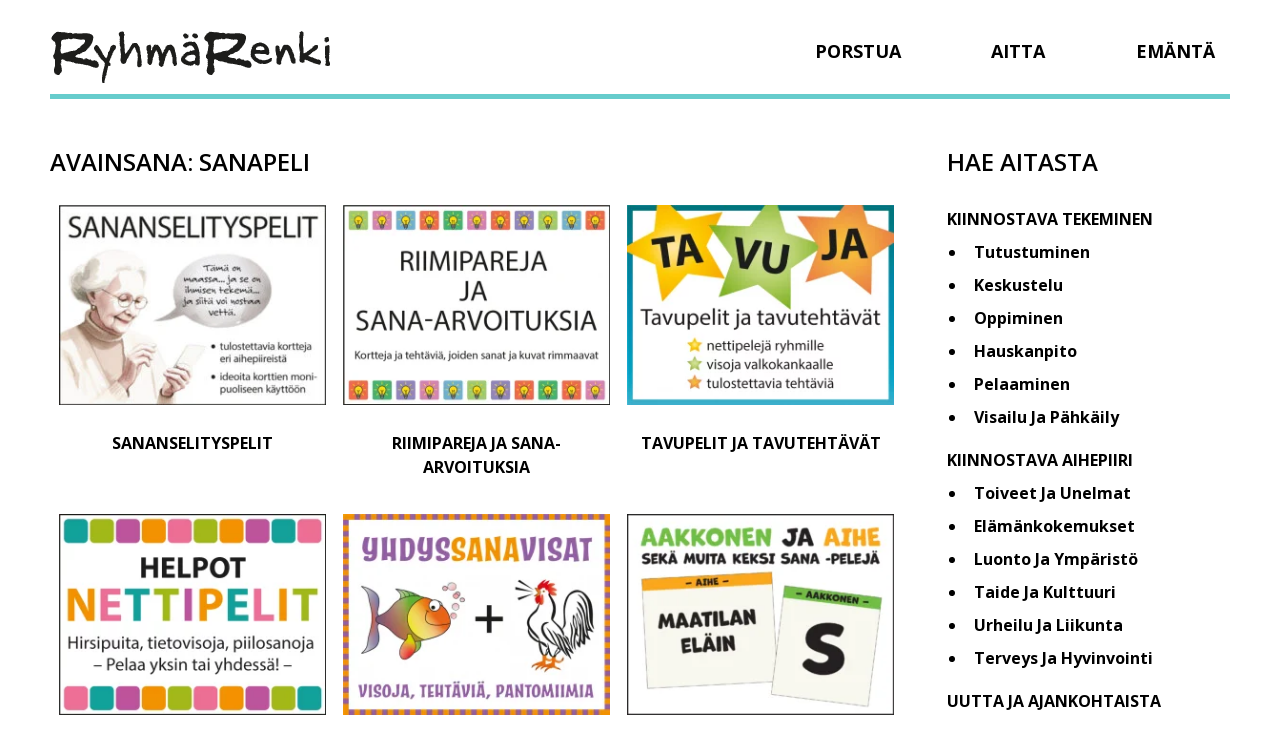

--- FILE ---
content_type: text/html; charset=UTF-8
request_url: https://ryhmarenki.fi/tag/sanapeli/
body_size: 7730
content:
<!DOCTYPE html>
<!--[if IE 7]>
<html class="ie ie7" lang="fi" prefix="og: http://ogp.me/ns# fb: http://ogp.me/ns/fb#">
<![endif]-->
<!--[if IE 8]>
<html class="ie ie8" lang="fi" prefix="og: http://ogp.me/ns# fb: http://ogp.me/ns/fb#">
<![endif]-->
<!--[if !(IE 7) | !(IE 8)  ]><!-->
<html class="no-js" lang="fi" prefix="og: http://ogp.me/ns# fb: http://ogp.me/ns/fb#">
<!--<![endif]-->
<head>

<meta charset="UTF-8" /><meta name="viewport" content="width=device-width, maximum-scale=1.0"><title>sanapeli Archives - RyhmäRenki</title><link rel="profile" href="http://gmpg.org/xfn/11" /><link rel="apple-touch-icon" sizes="180x180" href="https://ryhmarenki.fi/wp-content/themes/mixtum-ryhmarenki/images/icons/apple-touch-icon.png"><link rel="icon" type="image/png" sizes="32x32" href="https://ryhmarenki.fi/wp-content/themes/mixtum-ryhmarenki/images/icons/favicon-32x32.png"><link rel="icon" type="image/png" sizes="16x16" href="https://ryhmarenki.fi/wp-content/themes/mixtum-ryhmarenki/images/icons/favicon-16x16.png"><link rel="manifest" href="https://ryhmarenki.fi/wp-content/themes/mixtum-ryhmarenki/images/icons/manifest.json"><link rel="mask-icon" href="/safari-pinned-tab.svg" color="#5bbad5"><meta name="theme-color" content="#ffffff"><!--[if lt IE 9]><script src="https://ryhmarenki.fi/wp-content/themes/mixtum-ryhmarenki/modules/html5.js" type="text/javascript"></script><![endif]--><link href="https://fonts.googleapis.com/css?family=Open+Sans:400,400i,600,600i,700,700i&amp;subset=latin-ext" rel="stylesheet"><link href="https://ryhmarenki.fi/wp-content/themes/mixtum-ryhmarenki/modules/slicknav/slicknav.css" rel="stylesheet"><meta name='robots' content='index, follow, max-image-preview:large, max-snippet:-1, max-video-preview:-1' />
	<style>img:is([sizes="auto" i], [sizes^="auto," i]) { contain-intrinsic-size: 3000px 1500px }</style>
	
	<!-- This site is optimized with the Yoast SEO plugin v26.8 - https://yoast.com/product/yoast-seo-wordpress/ -->
	<link rel="canonical" href="https://ryhmarenki.fi/tag/sanapeli/" />
	<link rel="next" href="https://ryhmarenki.fi/tag/sanapeli/page/2/" />
	<script type="application/ld+json" class="yoast-schema-graph">{"@context":"https://schema.org","@graph":[{"@type":"CollectionPage","@id":"https://ryhmarenki.fi/tag/sanapeli/","url":"https://ryhmarenki.fi/tag/sanapeli/","name":"sanapeli Archives - RyhmäRenki","isPartOf":{"@id":"https://ryhmarenki.fi/#website"},"primaryImageOfPage":{"@id":"https://ryhmarenki.fi/tag/sanapeli/#primaryimage"},"image":{"@id":"https://ryhmarenki.fi/tag/sanapeli/#primaryimage"},"thumbnailUrl":"https://ryhmarenki.fi/wp-content/uploads/2024/07/Sananselityspelit.jpg","breadcrumb":{"@id":"https://ryhmarenki.fi/tag/sanapeli/#breadcrumb"},"inLanguage":"fi"},{"@type":"ImageObject","inLanguage":"fi","@id":"https://ryhmarenki.fi/tag/sanapeli/#primaryimage","url":"https://ryhmarenki.fi/wp-content/uploads/2024/07/Sananselityspelit.jpg","contentUrl":"https://ryhmarenki.fi/wp-content/uploads/2024/07/Sananselityspelit.jpg","width":845,"height":634,"caption":"Sananselityspelit. Tulostettavia kortteja eri aihepiireistä sekä ideoita korttien monipuoliseen käyttöön."},{"@type":"BreadcrumbList","@id":"https://ryhmarenki.fi/tag/sanapeli/#breadcrumb","itemListElement":[{"@type":"ListItem","position":1,"name":"Home","item":"https://ryhmarenki.fi/"},{"@type":"ListItem","position":2,"name":"sanapeli"}]},{"@type":"WebSite","@id":"https://ryhmarenki.fi/#website","url":"https://ryhmarenki.fi/","name":"RyhmäRenki","description":"","potentialAction":[{"@type":"SearchAction","target":{"@type":"EntryPoint","urlTemplate":"https://ryhmarenki.fi/?s={search_term_string}"},"query-input":{"@type":"PropertyValueSpecification","valueRequired":true,"valueName":"search_term_string"}}],"inLanguage":"fi"}]}</script>
	<!-- / Yoast SEO plugin. -->


<link rel='dns-prefetch' href='//static.addtoany.com' />
<link rel="alternate" type="application/rss+xml" title="RyhmäRenki &raquo; syöte" href="https://ryhmarenki.fi/feed/" />
<link rel="alternate" type="application/rss+xml" title="RyhmäRenki &raquo; kommenttien syöte" href="https://ryhmarenki.fi/comments/feed/" />
<link rel="alternate" type="application/rss+xml" title="RyhmäRenki &raquo; sanapeli avainsanan RSS-syöte" href="https://ryhmarenki.fi/tag/sanapeli/feed/" />
<script type="text/javascript">
/* <![CDATA[ */
window._wpemojiSettings = {"baseUrl":"https:\/\/s.w.org\/images\/core\/emoji\/16.0.1\/72x72\/","ext":".png","svgUrl":"https:\/\/s.w.org\/images\/core\/emoji\/16.0.1\/svg\/","svgExt":".svg","source":{"concatemoji":"https:\/\/ryhmarenki.fi\/wp-includes\/js\/wp-emoji-release.min.js?ver=6.8.3"}};
/*! This file is auto-generated */
!function(s,n){var o,i,e;function c(e){try{var t={supportTests:e,timestamp:(new Date).valueOf()};sessionStorage.setItem(o,JSON.stringify(t))}catch(e){}}function p(e,t,n){e.clearRect(0,0,e.canvas.width,e.canvas.height),e.fillText(t,0,0);var t=new Uint32Array(e.getImageData(0,0,e.canvas.width,e.canvas.height).data),a=(e.clearRect(0,0,e.canvas.width,e.canvas.height),e.fillText(n,0,0),new Uint32Array(e.getImageData(0,0,e.canvas.width,e.canvas.height).data));return t.every(function(e,t){return e===a[t]})}function u(e,t){e.clearRect(0,0,e.canvas.width,e.canvas.height),e.fillText(t,0,0);for(var n=e.getImageData(16,16,1,1),a=0;a<n.data.length;a++)if(0!==n.data[a])return!1;return!0}function f(e,t,n,a){switch(t){case"flag":return n(e,"\ud83c\udff3\ufe0f\u200d\u26a7\ufe0f","\ud83c\udff3\ufe0f\u200b\u26a7\ufe0f")?!1:!n(e,"\ud83c\udde8\ud83c\uddf6","\ud83c\udde8\u200b\ud83c\uddf6")&&!n(e,"\ud83c\udff4\udb40\udc67\udb40\udc62\udb40\udc65\udb40\udc6e\udb40\udc67\udb40\udc7f","\ud83c\udff4\u200b\udb40\udc67\u200b\udb40\udc62\u200b\udb40\udc65\u200b\udb40\udc6e\u200b\udb40\udc67\u200b\udb40\udc7f");case"emoji":return!a(e,"\ud83e\udedf")}return!1}function g(e,t,n,a){var r="undefined"!=typeof WorkerGlobalScope&&self instanceof WorkerGlobalScope?new OffscreenCanvas(300,150):s.createElement("canvas"),o=r.getContext("2d",{willReadFrequently:!0}),i=(o.textBaseline="top",o.font="600 32px Arial",{});return e.forEach(function(e){i[e]=t(o,e,n,a)}),i}function t(e){var t=s.createElement("script");t.src=e,t.defer=!0,s.head.appendChild(t)}"undefined"!=typeof Promise&&(o="wpEmojiSettingsSupports",i=["flag","emoji"],n.supports={everything:!0,everythingExceptFlag:!0},e=new Promise(function(e){s.addEventListener("DOMContentLoaded",e,{once:!0})}),new Promise(function(t){var n=function(){try{var e=JSON.parse(sessionStorage.getItem(o));if("object"==typeof e&&"number"==typeof e.timestamp&&(new Date).valueOf()<e.timestamp+604800&&"object"==typeof e.supportTests)return e.supportTests}catch(e){}return null}();if(!n){if("undefined"!=typeof Worker&&"undefined"!=typeof OffscreenCanvas&&"undefined"!=typeof URL&&URL.createObjectURL&&"undefined"!=typeof Blob)try{var e="postMessage("+g.toString()+"("+[JSON.stringify(i),f.toString(),p.toString(),u.toString()].join(",")+"));",a=new Blob([e],{type:"text/javascript"}),r=new Worker(URL.createObjectURL(a),{name:"wpTestEmojiSupports"});return void(r.onmessage=function(e){c(n=e.data),r.terminate(),t(n)})}catch(e){}c(n=g(i,f,p,u))}t(n)}).then(function(e){for(var t in e)n.supports[t]=e[t],n.supports.everything=n.supports.everything&&n.supports[t],"flag"!==t&&(n.supports.everythingExceptFlag=n.supports.everythingExceptFlag&&n.supports[t]);n.supports.everythingExceptFlag=n.supports.everythingExceptFlag&&!n.supports.flag,n.DOMReady=!1,n.readyCallback=function(){n.DOMReady=!0}}).then(function(){return e}).then(function(){var e;n.supports.everything||(n.readyCallback(),(e=n.source||{}).concatemoji?t(e.concatemoji):e.wpemoji&&e.twemoji&&(t(e.twemoji),t(e.wpemoji)))}))}((window,document),window._wpemojiSettings);
/* ]]> */
</script>

<style id='wp-emoji-styles-inline-css' type='text/css'>

	img.wp-smiley, img.emoji {
		display: inline !important;
		border: none !important;
		box-shadow: none !important;
		height: 1em !important;
		width: 1em !important;
		margin: 0 0.07em !important;
		vertical-align: -0.1em !important;
		background: none !important;
		padding: 0 !important;
	}
</style>
<link rel='stylesheet' id='wp-block-library-css' href='https://ryhmarenki.fi/wp-includes/css/dist/block-library/style.min.css?ver=6.8.3' type='text/css' media='all' />
<style id='classic-theme-styles-inline-css' type='text/css'>
/*! This file is auto-generated */
.wp-block-button__link{color:#fff;background-color:#32373c;border-radius:9999px;box-shadow:none;text-decoration:none;padding:calc(.667em + 2px) calc(1.333em + 2px);font-size:1.125em}.wp-block-file__button{background:#32373c;color:#fff;text-decoration:none}
</style>
<style id='global-styles-inline-css' type='text/css'>
:root{--wp--preset--aspect-ratio--square: 1;--wp--preset--aspect-ratio--4-3: 4/3;--wp--preset--aspect-ratio--3-4: 3/4;--wp--preset--aspect-ratio--3-2: 3/2;--wp--preset--aspect-ratio--2-3: 2/3;--wp--preset--aspect-ratio--16-9: 16/9;--wp--preset--aspect-ratio--9-16: 9/16;--wp--preset--color--black: #000000;--wp--preset--color--cyan-bluish-gray: #abb8c3;--wp--preset--color--white: #ffffff;--wp--preset--color--pale-pink: #f78da7;--wp--preset--color--vivid-red: #cf2e2e;--wp--preset--color--luminous-vivid-orange: #ff6900;--wp--preset--color--luminous-vivid-amber: #fcb900;--wp--preset--color--light-green-cyan: #7bdcb5;--wp--preset--color--vivid-green-cyan: #00d084;--wp--preset--color--pale-cyan-blue: #8ed1fc;--wp--preset--color--vivid-cyan-blue: #0693e3;--wp--preset--color--vivid-purple: #9b51e0;--wp--preset--gradient--vivid-cyan-blue-to-vivid-purple: linear-gradient(135deg,rgba(6,147,227,1) 0%,rgb(155,81,224) 100%);--wp--preset--gradient--light-green-cyan-to-vivid-green-cyan: linear-gradient(135deg,rgb(122,220,180) 0%,rgb(0,208,130) 100%);--wp--preset--gradient--luminous-vivid-amber-to-luminous-vivid-orange: linear-gradient(135deg,rgba(252,185,0,1) 0%,rgba(255,105,0,1) 100%);--wp--preset--gradient--luminous-vivid-orange-to-vivid-red: linear-gradient(135deg,rgba(255,105,0,1) 0%,rgb(207,46,46) 100%);--wp--preset--gradient--very-light-gray-to-cyan-bluish-gray: linear-gradient(135deg,rgb(238,238,238) 0%,rgb(169,184,195) 100%);--wp--preset--gradient--cool-to-warm-spectrum: linear-gradient(135deg,rgb(74,234,220) 0%,rgb(151,120,209) 20%,rgb(207,42,186) 40%,rgb(238,44,130) 60%,rgb(251,105,98) 80%,rgb(254,248,76) 100%);--wp--preset--gradient--blush-light-purple: linear-gradient(135deg,rgb(255,206,236) 0%,rgb(152,150,240) 100%);--wp--preset--gradient--blush-bordeaux: linear-gradient(135deg,rgb(254,205,165) 0%,rgb(254,45,45) 50%,rgb(107,0,62) 100%);--wp--preset--gradient--luminous-dusk: linear-gradient(135deg,rgb(255,203,112) 0%,rgb(199,81,192) 50%,rgb(65,88,208) 100%);--wp--preset--gradient--pale-ocean: linear-gradient(135deg,rgb(255,245,203) 0%,rgb(182,227,212) 50%,rgb(51,167,181) 100%);--wp--preset--gradient--electric-grass: linear-gradient(135deg,rgb(202,248,128) 0%,rgb(113,206,126) 100%);--wp--preset--gradient--midnight: linear-gradient(135deg,rgb(2,3,129) 0%,rgb(40,116,252) 100%);--wp--preset--font-size--small: 13px;--wp--preset--font-size--medium: 20px;--wp--preset--font-size--large: 36px;--wp--preset--font-size--x-large: 42px;--wp--preset--spacing--20: 0.44rem;--wp--preset--spacing--30: 0.67rem;--wp--preset--spacing--40: 1rem;--wp--preset--spacing--50: 1.5rem;--wp--preset--spacing--60: 2.25rem;--wp--preset--spacing--70: 3.38rem;--wp--preset--spacing--80: 5.06rem;--wp--preset--shadow--natural: 6px 6px 9px rgba(0, 0, 0, 0.2);--wp--preset--shadow--deep: 12px 12px 50px rgba(0, 0, 0, 0.4);--wp--preset--shadow--sharp: 6px 6px 0px rgba(0, 0, 0, 0.2);--wp--preset--shadow--outlined: 6px 6px 0px -3px rgba(255, 255, 255, 1), 6px 6px rgba(0, 0, 0, 1);--wp--preset--shadow--crisp: 6px 6px 0px rgba(0, 0, 0, 1);}:where(.is-layout-flex){gap: 0.5em;}:where(.is-layout-grid){gap: 0.5em;}body .is-layout-flex{display: flex;}.is-layout-flex{flex-wrap: wrap;align-items: center;}.is-layout-flex > :is(*, div){margin: 0;}body .is-layout-grid{display: grid;}.is-layout-grid > :is(*, div){margin: 0;}:where(.wp-block-columns.is-layout-flex){gap: 2em;}:where(.wp-block-columns.is-layout-grid){gap: 2em;}:where(.wp-block-post-template.is-layout-flex){gap: 1.25em;}:where(.wp-block-post-template.is-layout-grid){gap: 1.25em;}.has-black-color{color: var(--wp--preset--color--black) !important;}.has-cyan-bluish-gray-color{color: var(--wp--preset--color--cyan-bluish-gray) !important;}.has-white-color{color: var(--wp--preset--color--white) !important;}.has-pale-pink-color{color: var(--wp--preset--color--pale-pink) !important;}.has-vivid-red-color{color: var(--wp--preset--color--vivid-red) !important;}.has-luminous-vivid-orange-color{color: var(--wp--preset--color--luminous-vivid-orange) !important;}.has-luminous-vivid-amber-color{color: var(--wp--preset--color--luminous-vivid-amber) !important;}.has-light-green-cyan-color{color: var(--wp--preset--color--light-green-cyan) !important;}.has-vivid-green-cyan-color{color: var(--wp--preset--color--vivid-green-cyan) !important;}.has-pale-cyan-blue-color{color: var(--wp--preset--color--pale-cyan-blue) !important;}.has-vivid-cyan-blue-color{color: var(--wp--preset--color--vivid-cyan-blue) !important;}.has-vivid-purple-color{color: var(--wp--preset--color--vivid-purple) !important;}.has-black-background-color{background-color: var(--wp--preset--color--black) !important;}.has-cyan-bluish-gray-background-color{background-color: var(--wp--preset--color--cyan-bluish-gray) !important;}.has-white-background-color{background-color: var(--wp--preset--color--white) !important;}.has-pale-pink-background-color{background-color: var(--wp--preset--color--pale-pink) !important;}.has-vivid-red-background-color{background-color: var(--wp--preset--color--vivid-red) !important;}.has-luminous-vivid-orange-background-color{background-color: var(--wp--preset--color--luminous-vivid-orange) !important;}.has-luminous-vivid-amber-background-color{background-color: var(--wp--preset--color--luminous-vivid-amber) !important;}.has-light-green-cyan-background-color{background-color: var(--wp--preset--color--light-green-cyan) !important;}.has-vivid-green-cyan-background-color{background-color: var(--wp--preset--color--vivid-green-cyan) !important;}.has-pale-cyan-blue-background-color{background-color: var(--wp--preset--color--pale-cyan-blue) !important;}.has-vivid-cyan-blue-background-color{background-color: var(--wp--preset--color--vivid-cyan-blue) !important;}.has-vivid-purple-background-color{background-color: var(--wp--preset--color--vivid-purple) !important;}.has-black-border-color{border-color: var(--wp--preset--color--black) !important;}.has-cyan-bluish-gray-border-color{border-color: var(--wp--preset--color--cyan-bluish-gray) !important;}.has-white-border-color{border-color: var(--wp--preset--color--white) !important;}.has-pale-pink-border-color{border-color: var(--wp--preset--color--pale-pink) !important;}.has-vivid-red-border-color{border-color: var(--wp--preset--color--vivid-red) !important;}.has-luminous-vivid-orange-border-color{border-color: var(--wp--preset--color--luminous-vivid-orange) !important;}.has-luminous-vivid-amber-border-color{border-color: var(--wp--preset--color--luminous-vivid-amber) !important;}.has-light-green-cyan-border-color{border-color: var(--wp--preset--color--light-green-cyan) !important;}.has-vivid-green-cyan-border-color{border-color: var(--wp--preset--color--vivid-green-cyan) !important;}.has-pale-cyan-blue-border-color{border-color: var(--wp--preset--color--pale-cyan-blue) !important;}.has-vivid-cyan-blue-border-color{border-color: var(--wp--preset--color--vivid-cyan-blue) !important;}.has-vivid-purple-border-color{border-color: var(--wp--preset--color--vivid-purple) !important;}.has-vivid-cyan-blue-to-vivid-purple-gradient-background{background: var(--wp--preset--gradient--vivid-cyan-blue-to-vivid-purple) !important;}.has-light-green-cyan-to-vivid-green-cyan-gradient-background{background: var(--wp--preset--gradient--light-green-cyan-to-vivid-green-cyan) !important;}.has-luminous-vivid-amber-to-luminous-vivid-orange-gradient-background{background: var(--wp--preset--gradient--luminous-vivid-amber-to-luminous-vivid-orange) !important;}.has-luminous-vivid-orange-to-vivid-red-gradient-background{background: var(--wp--preset--gradient--luminous-vivid-orange-to-vivid-red) !important;}.has-very-light-gray-to-cyan-bluish-gray-gradient-background{background: var(--wp--preset--gradient--very-light-gray-to-cyan-bluish-gray) !important;}.has-cool-to-warm-spectrum-gradient-background{background: var(--wp--preset--gradient--cool-to-warm-spectrum) !important;}.has-blush-light-purple-gradient-background{background: var(--wp--preset--gradient--blush-light-purple) !important;}.has-blush-bordeaux-gradient-background{background: var(--wp--preset--gradient--blush-bordeaux) !important;}.has-luminous-dusk-gradient-background{background: var(--wp--preset--gradient--luminous-dusk) !important;}.has-pale-ocean-gradient-background{background: var(--wp--preset--gradient--pale-ocean) !important;}.has-electric-grass-gradient-background{background: var(--wp--preset--gradient--electric-grass) !important;}.has-midnight-gradient-background{background: var(--wp--preset--gradient--midnight) !important;}.has-small-font-size{font-size: var(--wp--preset--font-size--small) !important;}.has-medium-font-size{font-size: var(--wp--preset--font-size--medium) !important;}.has-large-font-size{font-size: var(--wp--preset--font-size--large) !important;}.has-x-large-font-size{font-size: var(--wp--preset--font-size--x-large) !important;}
:where(.wp-block-post-template.is-layout-flex){gap: 1.25em;}:where(.wp-block-post-template.is-layout-grid){gap: 1.25em;}
:where(.wp-block-columns.is-layout-flex){gap: 2em;}:where(.wp-block-columns.is-layout-grid){gap: 2em;}
:root :where(.wp-block-pullquote){font-size: 1.5em;line-height: 1.6;}
</style>
<link rel='stylesheet' id='mixtum-style-css' href='https://ryhmarenki.fi/wp-content/themes/mixtum-ryhmarenki/style.css?ver=6.8.3' type='text/css' media='all' />
<link rel='stylesheet' id='wp-pagenavi-css' href='https://ryhmarenki.fi/wp-content/plugins/wp-pagenavi/pagenavi-css.css?ver=2.70' type='text/css' media='all' />
<link rel='stylesheet' id='addtoany-css' href='https://ryhmarenki.fi/wp-content/plugins/add-to-any/addtoany.min.css?ver=1.16' type='text/css' media='all' />
<link rel="https://api.w.org/" href="https://ryhmarenki.fi/wp-json/" /><link rel="alternate" title="JSON" type="application/json" href="https://ryhmarenki.fi/wp-json/wp/v2/tags/25" /><link rel="EditURI" type="application/rsd+xml" title="RSD" href="https://ryhmarenki.fi/xmlrpc.php?rsd" />

    <!-- START - Open Graph and Twitter Card Tags 3.3.8 -->
     <!-- Facebook Open Graph -->
      <meta property="og:locale" content="fi_FI"/>
      <meta property="og:site_name" content="RyhmäRenki"/>
      <meta property="og:title" content="sanapeli Archives - RyhmäRenki"/>
      <meta property="og:url" content="https://ryhmarenki.fi/tag/sanapeli/"/>
      <meta property="og:type" content="article"/>
      <meta property="og:description" content="sanapeli Archives - RyhmäRenki"/>
      <meta property="og:image" content="https://ryhmarenki.fi/wp-content/uploads/2017/11/RyhmaRenki_Default_Kuva_845x634px.png"/>
      <meta property="og:image:url" content="https://ryhmarenki.fi/wp-content/uploads/2017/11/RyhmaRenki_Default_Kuva_845x634px.png"/>
      <meta property="og:image:secure_url" content="https://ryhmarenki.fi/wp-content/uploads/2017/11/RyhmaRenki_Default_Kuva_845x634px.png"/>
    <meta property="og:image:width" content="845"/>
                            <meta property="og:image:height" content="634"/>
                          <meta property="article:publisher" content="https://www.facebook.com/RyhmaRenki/"/>
     <!-- Google+ / Schema.org -->
      <meta itemprop="name" content="sanapeli Archives - RyhmäRenki"/>
      <meta itemprop="headline" content="sanapeli Archives - RyhmäRenki"/>
      <meta itemprop="description" content="sanapeli Archives - RyhmäRenki"/>
      <meta itemprop="image" content="https://ryhmarenki.fi/wp-content/uploads/2017/11/RyhmaRenki_Default_Kuva_845x634px.png"/>
      <!--<meta itemprop="publisher" content="RyhmäRenki"/>--> <!-- To solve: The attribute publisher.itemtype has an invalid value. -->
     <!-- Twitter Cards -->
      <meta name="twitter:title" content="sanapeli Archives - RyhmäRenki"/>
      <meta name="twitter:url" content="https://ryhmarenki.fi/tag/sanapeli/"/>
      <meta name="twitter:description" content="sanapeli Archives - RyhmäRenki"/>
      <meta name="twitter:image" content="https://ryhmarenki.fi/wp-content/uploads/2017/11/RyhmaRenki_Default_Kuva_845x634px.png"/>
      <meta name="twitter:card" content="summary_large_image"/>
     <!-- SEO -->
     <!-- Misc. tags -->
     <!-- is_tag | yoast_seo -->
    <!-- END - Open Graph and Twitter Card Tags 3.3.8 -->
        
    </head><body class="archive tag tag-sanapeli tag-25 wp-theme-mixtum-ryhmarenki">
<div id="wrapper"><div id="container"><header id="mainheader"><div id="logo"><a href="https://ryhmarenki.fi"><img src="https://ryhmarenki.fi/wp-content/themes/mixtum-ryhmarenki/images/logos/ryhmarenki-logo.png" alt="Ryhmärenki logo"></a></div><div id="mainnav" role="navigation"><nav class="right"><ul id="menu" class=""><li id="menu-item-69" class="menu-item menu-item-type-post_type menu-item-object-page menu-item-home menu-item-69"><a href="https://ryhmarenki.fi/">Porstua</a></li>
<li id="menu-item-68" class="menu-item menu-item-type-post_type menu-item-object-page menu-item-68"><a href="https://ryhmarenki.fi/aitta/">Aitta</a></li>
<li id="menu-item-67" class="menu-item menu-item-type-post_type menu-item-object-page menu-item-67"><a href="https://ryhmarenki.fi/emanta/">Emäntä</a></li>
</ul></nav><div id="mobilenav"></div></div></header><div id="content"><main><h1>Avainsana: <span>sanapeli</span></h1><div class="boxes"><div class="box"><div class="featured-image"><a href="https://ryhmarenki.fi/sananselityspelit/" target=""><img src="https://ryhmarenki.fi/wp-content/uploads/2024/07/Sananselityspelit-280x210.jpg.webp" alt=""></a></div><div class="box-title"><h4><a href="https://ryhmarenki.fi/sananselityspelit/">Sananselityspelit</a></h4></div></div><div class="box"><div class="featured-image"><a href="https://ryhmarenki.fi/riimipareja-ja-sana-arvoituksia/" target=""><img src="https://ryhmarenki.fi/wp-content/uploads/2022/01/Riimipareja-ja-sana-arvoituksia-280x210.png.webp" alt=""></a></div><div class="box-title"><h4><a href="https://ryhmarenki.fi/riimipareja-ja-sana-arvoituksia/">Riimipareja ja sana-arvoituksia</a></h4></div></div><div class="box"><div class="featured-image"><a href="https://ryhmarenki.fi/tavupelit-ja-tavutehtavat/" target=""><img src="https://ryhmarenki.fi/wp-content/uploads/2020/12/Tavupelit-ja-tavutehtavat-280x210.png.webp" alt=""></a></div><div class="box-title"><h4><a href="https://ryhmarenki.fi/tavupelit-ja-tavutehtavat/">Tavupelit ja tavutehtävät</a></h4></div></div><div class="box"><div class="featured-image"><a href="https://ryhmarenki.fi/helpot-nettipelit/" target=""><img src="https://ryhmarenki.fi/wp-content/uploads/2020/05/Helpot-nettipelit-280x210.png.webp" alt=""></a></div><div class="box-title"><h4><a href="https://ryhmarenki.fi/helpot-nettipelit/">Helpot nettipelit</a></h4></div></div><div class="box"><div class="featured-image"><a href="https://ryhmarenki.fi/yhdyssanavisat/" target=""><img src="https://ryhmarenki.fi/wp-content/uploads/2018/03/Yhdyssanavisat-2022-280x210.png.webp" alt=""></a></div><div class="box-title"><h4><a href="https://ryhmarenki.fi/yhdyssanavisat/">Yhdyssanavisat</a></h4></div></div><div class="box"><div class="featured-image"><a href="https://ryhmarenki.fi/aakkonen-ja-aihe-peli/" target=""><img src="https://ryhmarenki.fi/wp-content/uploads/2018/02/Aakkonen-ja-aihe-280x210.png.webp" alt=""></a></div><div class="box-title"><h4><a href="https://ryhmarenki.fi/aakkonen-ja-aihe-peli/">Aakkonen ja aihe -peli</a></h4></div></div></div></main><aside><section class="list"><h1>Hae aitasta</h1>	<li class="cat-item cat-item-2"><a href="https://ryhmarenki.fi/category/kiinnostava-tekeminen/">Kiinnostava tekeminen</a>
<ul class='children'>
	<li class="cat-item cat-item-9"><a href="https://ryhmarenki.fi/category/kiinnostava-tekeminen/tutustuminen/">Tutustuminen</a>
</li>
	<li class="cat-item cat-item-5"><a href="https://ryhmarenki.fi/category/kiinnostava-tekeminen/keskustelu/">Keskustelu</a>
</li>
	<li class="cat-item cat-item-10"><a href="https://ryhmarenki.fi/category/kiinnostava-tekeminen/oppiminen/">Oppiminen</a>
</li>
	<li class="cat-item cat-item-6"><a href="https://ryhmarenki.fi/category/kiinnostava-tekeminen/hauskanpito/">Hauskanpito</a>
</li>
	<li class="cat-item cat-item-7"><a href="https://ryhmarenki.fi/category/kiinnostava-tekeminen/pelaaminen/">Pelaaminen</a>
</li>
	<li class="cat-item cat-item-8"><a href="https://ryhmarenki.fi/category/kiinnostava-tekeminen/visailu-ja-pahkaily/">Visailu ja pähkäily</a>
</li>
</ul>
</li>
	<li class="cat-item cat-item-3"><a href="https://ryhmarenki.fi/category/kiinnostava-aihepiiri/">Kiinnostava aihepiiri</a>
<ul class='children'>
	<li class="cat-item cat-item-12"><a href="https://ryhmarenki.fi/category/kiinnostava-aihepiiri/toiveet-ja-unelmat/">Toiveet ja unelmat</a>
</li>
	<li class="cat-item cat-item-11"><a href="https://ryhmarenki.fi/category/kiinnostava-aihepiiri/elamankokemukset/">Elämänkokemukset</a>
</li>
	<li class="cat-item cat-item-28"><a href="https://ryhmarenki.fi/category/kiinnostava-aihepiiri/luonto-ja-ymparisto/">Luonto ja ympäristö</a>
</li>
	<li class="cat-item cat-item-29"><a href="https://ryhmarenki.fi/category/kiinnostava-aihepiiri/taide-ja-kulttuuri/">Taide ja kulttuuri</a>
</li>
	<li class="cat-item cat-item-32"><a href="https://ryhmarenki.fi/category/kiinnostava-aihepiiri/urheilu-ja-liikunta/">Urheilu ja liikunta</a>
</li>
	<li class="cat-item cat-item-47"><a href="https://ryhmarenki.fi/category/kiinnostava-aihepiiri/terveys-ja-hyvinvointi/">Terveys ja hyvinvointi</a>
</li>
</ul>
</li>
	<li class="cat-item cat-item-4"><a href="https://ryhmarenki.fi/category/uutta-ja-ajankohtaista/">Uutta ja ajankohtaista</a>
<ul class='children'>
	<li class="cat-item cat-item-73"><a href="https://ryhmarenki.fi/category/uutta-ja-ajankohtaista/kevat/">kevät</a>
</li>
	<li class="cat-item cat-item-34"><a href="https://ryhmarenki.fi/category/uutta-ja-ajankohtaista/kesa/">kesä</a>
</li>
	<li class="cat-item cat-item-72"><a href="https://ryhmarenki.fi/category/uutta-ja-ajankohtaista/syksy/">syksy</a>
</li>
	<li class="cat-item cat-item-33"><a href="https://ryhmarenki.fi/category/uutta-ja-ajankohtaista/talvi/">Talvi</a>
</li>
	<li class="cat-item cat-item-20"><a href="https://ryhmarenki.fi/category/uutta-ja-ajankohtaista/uusimmat/">Uusimmat</a>
</li>
	<li class="cat-item cat-item-67"><a href="https://ryhmarenki.fi/category/uutta-ja-ajankohtaista/ajankohtainen/">Ajankohtainen</a>
</li>
</ul>
</li>
</section></aside></div><footer id="mainfooter"><div id="footer-left"><div class="column left icons"><h3>Seuraa</h3><a class="icon-facebook" href="https://www.facebook.com/RyhmaRenki/" target="_blank"></a><a class="icon-pinterest" href="https://fi.pinterest.com/RyhmaRenki/" target="_blank"></a><a class="icon-youtube" href="https://www.youtube.com/channel/UCM1jKoU8ujvjnV3v0IIGVdQ?view_as=subscriber" target="_blank"></a></div><div class="column right"><ul id="footer-menu" class=""><li class="menu-item menu-item-type-post_type menu-item-object-page menu-item-home menu-item-69"><a href="https://ryhmarenki.fi/">Porstua</a></li>
<li class="menu-item menu-item-type-post_type menu-item-object-page menu-item-68"><a href="https://ryhmarenki.fi/aitta/">Aitta</a></li>
<li class="menu-item menu-item-type-post_type menu-item-object-page menu-item-67"><a href="https://ryhmarenki.fi/emanta/">Emäntä</a></li>
</ul></div></div><div id="footer-right" class="right"><a href="https://ryhmarenki.fi"><img src="https://ryhmarenki.fi/wp-content/themes/mixtum-ryhmarenki/images/logos/ryhmarenki-footer-logo.png" alt="RyhmäRenki logo"></a></div><div id="madeby"><p><a href="https://ryhmarenki.fi/ryhmatoiminnan-verkostoviesti/">Tilaa verkostoviesti</a> | <a href="https://ryhmarenki.fi/tietosuojaseloste/">Tietosuojaseloste</a> | <a href="https://mixtum.com/verkkosivut/wordpress/" title="WordPress-verkkosivustot ja kotisivut - Mixtum" target="_blank" rel="noopener">Verkkosivujen toteutus: Mixtum</p></div></footer></div></div><script src="https://ryhmarenki.fi/wp-content/themes/mixtum-ryhmarenki/modules/jquery/jquery-3.1.0.min.js" type="text/javascript"></script><script src="https://ryhmarenki.fi/wp-content/themes/mixtum-ryhmarenki/modules/slicknav/jquery.slicknav.min.js" type="text/javascript"></script><script src="https://ryhmarenki.fi/wp-content/themes/mixtum-ryhmarenki/modules/mixtum-main.js" type="text/javascript"></script><script type="text/javascript" id="addtoany-core-js-before">
/* <![CDATA[ */
window.a2a_config=window.a2a_config||{};a2a_config.callbacks=[];a2a_config.overlays=[];a2a_config.templates={};a2a_localize = {
	Share: "Share",
	Save: "Save",
	Subscribe: "Subscribe",
	Email: "Email",
	Bookmark: "Bookmark",
	ShowAll: "Show all",
	ShowLess: "Show less",
	FindServices: "Find service(s)",
	FindAnyServiceToAddTo: "Instantly find any service to add to",
	PoweredBy: "Powered by",
	ShareViaEmail: "Share via email",
	SubscribeViaEmail: "Subscribe via email",
	BookmarkInYourBrowser: "Bookmark in your browser",
	BookmarkInstructions: "Press Ctrl+D or \u2318+D to bookmark this page",
	AddToYourFavorites: "Add to your favorites",
	SendFromWebOrProgram: "Send from any email address or email program",
	EmailProgram: "Email program",
	More: "More&#8230;",
	ThanksForSharing: "Thanks for sharing!",
	ThanksForFollowing: "Thanks for following!"
};
/* ]]> */
</script>
<script type="text/javascript" defer src="https://static.addtoany.com/menu/page.js" id="addtoany-core-js"></script>
<script type="text/javascript" src="https://ryhmarenki.fi/wp-includes/js/jquery/jquery.min.js?ver=3.7.1" id="jquery-core-js"></script>
<script type="text/javascript" src="https://ryhmarenki.fi/wp-includes/js/jquery/jquery-migrate.min.js?ver=3.4.1" id="jquery-migrate-js"></script>
<script type="text/javascript" defer src="https://ryhmarenki.fi/wp-content/plugins/add-to-any/addtoany.min.js?ver=1.1" id="addtoany-jquery-js"></script>
<script type="speculationrules">
{"prefetch":[{"source":"document","where":{"and":[{"href_matches":"\/*"},{"not":{"href_matches":["\/wp-*.php","\/wp-admin\/*","\/wp-content\/uploads\/*","\/wp-content\/*","\/wp-content\/plugins\/*","\/wp-content\/themes\/mixtum-ryhmarenki\/*","\/*\\?(.+)"]}},{"not":{"selector_matches":"a[rel~=\"nofollow\"]"}},{"not":{"selector_matches":".no-prefetch, .no-prefetch a"}}]},"eagerness":"conservative"}]}
</script>
<!-- Matomo --><script type="text/javascript">
/* <![CDATA[ */
(function () {
function initTracking() {
var _paq = window._paq = window._paq || [];
if (!window._paq.find || !window._paq.find(function (m) { return m[0] === "disableCookies"; })) {
	window._paq.push(["disableCookies"]);
}
_paq.push(['trackAllContentImpressions']);_paq.push(['trackPageView']);_paq.push(['enableLinkTracking']);_paq.push(['alwaysUseSendBeacon']);_paq.push(['setTrackerUrl', "\/\/ryhmarenki.fi\/wp-content\/plugins\/matomo\/app\/matomo.php"]);_paq.push(['setSiteId', '1']);var d=document, g=d.createElement('script'), s=d.getElementsByTagName('script')[0];
g.type='text/javascript'; g.async=true; g.src="\/\/ryhmarenki.fi\/wp-content\/uploads\/matomo\/matomo.js"; s.parentNode.insertBefore(g,s);
}
if (document.prerendering) {
	document.addEventListener('prerenderingchange', initTracking, {once: true});
} else {
	initTracking();
}
})();
/* ]]> */
</script>
<!-- End Matomo Code --></body></html>

<!-- Page cached by LiteSpeed Cache 7.7 on 2026-01-23 02:13:46 -->

--- FILE ---
content_type: text/css
request_url: https://ryhmarenki.fi/wp-content/themes/mixtum-ryhmarenki/style.css?ver=6.8.3
body_size: -68
content:
/*
Theme Name: Mixtum
Description: Mixtum Custom Theme
Author: Mixtum
Author URI: https://ryhmarenki.fi
Version: 1.0
*/

@import "sass/style.min.css";

--- FILE ---
content_type: text/css
request_url: https://ryhmarenki.fi/wp-content/themes/mixtum-ryhmarenki/sass/style.min.css
body_size: 3365
content:
html,body,div,span,applet,object,iframe,h1,h2,h3,h4,h5,h6,p,blockquote,pre,a,abbr,acronym,address,big,cite,code,del,dfn,em,img,ins,kbd,q,s,samp,small,strike,strong,sub,sup,tt,var,b,u,i,center,dl,dt,dd,ol,ul,li,fieldset,form,label,legend,table,caption,tbody,tfoot,thead,tr,th,td,article,aside,canvas,details,embed,figure,figcaption,footer,header,hgroup,menu,nav,output,ruby,section,summary,time,mark,audio,video{margin:0;padding:0;border:0;font-size:100%;vertical-align:baseline}article,aside,details,figcaption,figure,footer,header,hgroup,menu,nav,section,main{display:block}audio,canvas,video{display:inline-block}audio:not([controls]){display:none}body{line-height:1}img{max-width:100%;height:auto;-ms-interpolation-mode:bicubic;border:0px}ol,ul{list-style:none}blockquote,q{quotes:none}blockquote:before,blockquote:after,q:before,q:after{content:'';content:none}table{border-collapse:collapse;border-spacing:0}caption,th,td{font-weight:normal;text-align:left}a:focus{outline:thin dotted}del{color:#333}ins{background:#fff9c0;text-decoration:none}sub,sup{font-size:75%;line-height:0;position:relative;vertical-align:baseline}sup{top:-0.5em}sub{bottom:-0.25em}small{font-size:smaller}svg{width:100%;height:100%;position:absolute;top:0;left:0}*,*:before,*:after{-webkit-box-sizing:border-box;box-sizing:border-box}.alignleft{float:left;margin-right:5%;margin-bottom:20px}.alignright{float:right;margin-left:5%;margin-bottom:20px}.aligncenter{display:block;margin-left:auto;margin-right:auto}.wp-caption{max-width:100%;padding:4px}.wp-caption .wp-caption-text,.gallery-caption,.entry-caption{font-family:'Open Sans', sans-serif;font-size:12px;line-height:1.5;color:#808b82;margin-top:15px;margin-bottom:35px;font-weight:700}html *{-webkit-font-smoothing:antialiased;-moz-osx-font-smoothing:grayscale}html{font-size:100%;-webkit-text-size-adjust:100%;-ms-text-size-adjust:100%}body{text-rendering:optimizeLegibility;margin-top:0px;margin-bottom:30px;background-image:url(../images/ui/bg.png);margin-top:50px}#wrapper{width:100%;max-width:1280px;margin-left:auto;margin-right:auto}#container{padding:20px 50px 30px 50px;width:100%;float:left;background-color:#fff;margin-bottom:50px}#mainheader{width:100%;float:left;background-color:#fff;border-bottom:5px solid #6cc;padding-bottom:5px;padding-top:10px}#logo{float:left}#logo a{display:block;height:100%}#mainnav{width:60%;float:right}#content{width:100%;background-color:#fff;float:left;padding-top:45px;padding-bottom:45px}aside,main{padding:0px}main,#footer-left{float:left;width:73%}aside,#footer-right{float:right;width:24%}aside section{float:left;width:100%;margin-bottom:20px}article{float:left;width:100%;padding-bottom:20px}#mainfooter{clear:both;width:100%;float:left;padding-top:20px;border-top:5px solid #6cc}.slicknav_menu{display:none}#mainnav nav{width:100%}#mainnav nav.center{text-align:center}#mainnav nav.left{text-align:left}#mainnav nav.right{text-align:right}#mainnav nav ul{display:inline-block;width:100%;text-align:right}#mainnav nav li{margin-right:8%;margin-bottom:5px;position:relative;display:inline-block;cursor:pointer}#mainnav nav li.current-menu-ancestor a,#mainnav nav li.current-menu-item a{background-color:#b2e5e5}#mainnav nav li a{display:block;font-size:18px;font-weight:bold;color:#000;width:100%;padding:7px 15px 7px 15px;text-transform:uppercase;text-decoration:none;border-radius:10px}#mainnav nav li a:hover,#mainnav nav li a:active{text-decoration:none;color:#1c7e82}#mainnav nav li:last-child{margin-right:0px}#footer-menu{display:inline-block;width:100%;text-align:right}#footer-menu li{margin-right:8%;margin-bottom:5px;position:relative;display:inline-block;cursor:pointer}#footer-menu li.current-menu-ancestor a,#footer-menu li.current-menu-item a{background-color:#b2e5e5}#footer-menu li a{display:block;font-size:18px;font-weight:bold;color:#000;width:100%;padding:7px 15px 7px 15px;text-transform:uppercase;text-decoration:none;border-radius:10px}#footer-menu li a:hover,#footer-menu li a:active{text-decoration:none;color:#1c7e82}#footer-menu li:last-child{margin-right:0px}.icons{clear:both}.icons h3{float:left;margin:0px;padding:0px;margin-top:10px;margin-right:30px}.icons a{cursor:pointer;margin-right:30px;margin-bottom:10px}#mainfooter .icons a{width:40px;height:40px;float:left}#mainfooter .icon-facebook{background-image:url(../images/icons/icon-facebook.png)}#mainfooter .icon-facebook:hover{background-image:url(../images/icons/icon-facebook2.png)}#mainfooter .icon-pinterest{background-image:url(../images/icons/icon-pinterest.png)}#mainfooter .icon-pinterest:hover{background-image:url(../images/icons/icon-pinterest2.png)}#mainfooter .icon-youtube{background-image:url(../images/icons/icon-youtube.png)}#mainfooter .icon-youtube:hover{background-image:url(../images/icons/icon-youtube2.png)}body{font-family:'Open Sans', sans-serif;font-size:16px;line-height:24px;font-weight:400;color:#000}p,li{font-size:16px;line-height:28px;margin-bottom:15px}a{outline:none;color:#399;text-decoration:underline}a:hover{color:#369}a:focus{outline:none}h1,h2,h3,h4,h4,h6{color:#000;padding-top:15px;line-height:1.3em;letter-spacing:0px;clear:both;font-weight:400}h1 a,h2 a,h3 a,h4 a,h4 a,h6 a{color:#000}h1{font-size:24px;line-height:36px;font-weight:600;text-transform:uppercase;padding-top:0px;padding-bottom:25px;margin:0px}h2{font-size:20px;line-height:30px;font-weight:600;margin-bottom:15px}aside h2{padding:0px}h3{font-size:16px;line-height:24px;font-weight:600;text-transform:uppercase;margin-top:5px;margin-bottom:10px}aside h3{margin-top:0px;padding-top:0px}h4{font-size:16px;line-height:24px;text-transform:uppercase;margin-bottom:15px}h5{font-size:16px;line-height:24px;font-weight:600;margin-bottom:15px}strong{font-weight:700}blockquote{width:100%;padding:0px;float:left;margin-bottom:35px;padding:15px;margin-left:10%;margin-top:10px;clear:both;margin-right:40%}blockquote p{font-weight:700;color:#0a0a0a;font-size:17px;line-height:1.3em;margin:0px}#content ul,#content ol{margin:0px;margin-bottom:20px}#content ul li,#content ol li{padding-left:15px;margin-bottom:5px;font-size:16px;line-height:28px;margin-left:20px;padding-left:7px}#content ul li{list-style-type:disc}#content ol li{list-style-type:decimal}.boxes{display:inline-block;display:-webkit-box;display:-ms-flexbox;display:flex;-webkit-box-orient:horizontal;-webkit-box-direction:normal;-ms-flex-direction:row;flex-direction:row;-ms-flex-wrap:wrap;flex-wrap:wrap;width:100%}.boxes .box{float:left;width:31%;margin-left:1%;margin-right:1%;margin-bottom:20px;text-align:center}.box-title{float:left;width:100%;margin-top:5px}.box .box-title a{text-decoration:none;font-weight:700}hr{width:100%;background-color:#66cccc;border:0;height:1px;margin-top:15px;margin-bottom:35px;clear:both;float:left}.warning{color:#CB0003}table{float:left;margin-top:10px;margin-bottom:10px}table td{border:1px solid #6cc;padding:7px}.column{display:inline-block;width:47%;vertical-align:top;margin-right:4%}.column:last-child{margin-right:0px}.column .featured-image img{width:100%}.tags{width:100%;float:left;margin-bottom:50px}#content .tag{float:left;padding:0px 10px 0px 10px;border:1px solid #56c9c1;border-radius:15px;margin-right:10px;margin-bottom:10px;color:#000;text-decoration:none;font-size:16px;line-height:36px}.tag:hover{color:#000;text-decoration:none;background-color:#b2e5e5}.left{text-align:left}.right{text-align:right}.button{float:left;padding:7px 15px 7px 15px;text-transform:uppercase;text-decoration:none;border-radius:20px;background-color:#b2e5e5;margin-bottom:40px;color:#000;font-weight:700;border:2px solid #6cc}#content .list{float:left}.list li{float:left;width:100%;list-style:none;font-size:16px;line-height:28px;font-weight:700;margin-bottom:10px}.list li a{color:#000;text-decoration:none;margin-bottom:5px;float:left;text-transform:uppercase}.list li a:hover{text-decoration:underline}.list ul.children a{float:none;text-transform:capitalize;margin-bottom:0px}.featured-image{float:left;width:100%;clear:both;background-size:cover;background-repeat:no-repeat;background-position:50% 50%}aside .featured-image{margin-bottom:30px}.featured-image img{max-width:100%;width:auto}aside .section{width:100%;margin-bottom:20px;padding:20px;float:left}.wp-pagenavi{float:left;width:100%;margin-bottom:20px;margin-top:10px;text-align:center}.wp-pagenavi .pages{display:none}.wp-pagenavi a{display:inline-block}.wp-pagenavi a,.wp-pagenavi span{border:none;font-weight:bold}.wp-pagenavi a:hover,.wp-pagenavi a:active,.wp-pagenavi .current:hover{color:#6cc;text-decoration:none}.wp-pagenavi span.current{color:#b2e5e5}#footer-left{margin-top:30px}.people{float:left;width:100%;margin-top:35px}.people .rounded-image{float:left;margin-right:30px;margin-bottom:30px}.people h2{float:none;width:auto;clear:initial;margin-top:0px;padding-top:0px}#madeby{float:left;width:100%;text-align:left}#madeby p{font-size:15px;color:#399}#madeby a{text-decoration:none}#madeby a:hover{text-decoration:underline}#mc_embed_signup form{display:block;position:relative;text-align:left;padding:10px 0 10px 3%}#mc_embed_signup h2{font-weight:bold;padding:0;margin:15px 0;font-size:1.4em}#mc_embed_signup input{border:1px solid #ABB0B2;border-radius:3px}#mc_embed_signup input[type=checkbox]{-webkit-appearance:checkbox}#mc_embed_signup input[type=radio]{-webkit-appearance:radio}#mc_embed_signup input:focus{border-color:#333}#mc_embed_signup .button{clear:both;background-color:#aaa;border:0 none;border-radius:4px;-webkit-transition:all 0.23s ease-in-out 0s;transition:all 0.23s ease-in-out 0s;color:#FFFFFF;cursor:pointer;display:inline-block;font-size:15px;font-weight:normal;height:32px;line-height:32px;margin:0 5px 10px 0;padding:0 22px;text-align:center;text-decoration:none;vertical-align:top;white-space:nowrap;width:auto}#mc_embed_signup .button:hover{background-color:#777}#mc_embed_signup .small-meta{font-size:11px}#mc_embed_signup .nowrap{white-space:nowrap}#mc_embed_signup .mc-field-group{clear:left;position:relative;width:96%;padding-bottom:3%;min-height:50px}#mc_embed_signup .size1of2{clear:none;float:left;display:inline-block;width:46%;margin-right:4%}* html #mc_embed_signup .size1of2{margin-right:2%}#mc_embed_signup .mc-field-group label{display:block;margin-bottom:3px}#mc_embed_signup .mc-field-group input{display:block;width:100%;padding:10px;text-indent:2%}#mc_embed_signup .mc-field-group select{display:inline-block;width:99%;padding:5px 0;margin-bottom:2px}#mc_embed_signup .datefield,#mc_embed_signup .phonefield-us{padding:5px 0}#mc_embed_signup .datefield input,#mc_embed_signup .phonefield-us input{display:inline;width:60px;margin:0 2px;letter-spacing:1px;text-align:center;padding:5px 0 2px 0}#mc_embed_signup .phonefield-us .phonearea input,#mc_embed_signup .phonefield-us .phonedetail1 input{width:40px}#mc_embed_signup .datefield .monthfield input,#mc_embed_signup .datefield .dayfield input{width:30px}#mc_embed_signup .datefield label,#mc_embed_signup .phonefield-us label{display:none}#mc_embed_signup .indicates-required{text-align:right;font-size:11px;margin-right:4%}#mc_embed_signup .asterisk{color:#e85c41;font-size:150%;font-weight:normal;position:relative;top:5px}#mc_embed_signup .clear{clear:both}#mc_embed_signup .mc-field-group.input-group ul{margin:0;padding:5px 0;list-style:none}#mc_embed_signup .mc-field-group.input-group ul li{display:block;padding:3px 0;margin:0}#mc_embed_signup .mc-field-group.input-group label{display:inline}#mc_embed_signup .mc-field-group.input-group input{display:inline;width:auto;border:none}#mc_embed_signup div#mce-responses{float:left;top:-1.4em;padding:0em .5em 0em .5em;overflow:hidden;width:90%;margin:0 5%;clear:both}#mc_embed_signup div.response{margin:1em 0;padding:1em .5em .5em 0;font-weight:bold;float:left;top:-1.5em;z-index:1;width:80%}#mc_embed_signup #mce-error-response{display:none}#mc_embed_signup #mce-success-response{color:#529214;display:none}#mc_embed_signup label.error{display:block;float:none;width:auto;margin-left:1.05em;text-align:left;padding:.5em 0}#mc-embedded-subscribe{clear:both;width:auto;display:block;margin:1em 0 1em 5%}#mc_embed_signup #num-subscribers{font-size:1.1em}#mc_embed_signup #num-subscribers span{padding:.5em;border:1px solid #ccc;margin-right:.5em;font-weight:bold}#mc_embed_signup #mc-embedded-subscribe-form div.mce_inline_error{display:inline-block;margin:2px 0 1em 0;padding:5px 10px;background-color:rgba(255,255,255,0.85);border-radius:3px;font-size:14px;font-weight:normal;z-index:1;color:#e85c41}#mc_embed_signup #mc-embedded-subscribe-form input.mce_inline_error{border:2px solid #e85c41}button,input,textarea{border:1px solid #ccc;border-radius:3px;padding:7px;margin-bottom:10px;line-height:normal;overflow:auto;vertical-align:top;width:100%;-webkit-box-sizing:border-box;box-sizing:border-box;padding-left:15px;padding-right:15px;padding-top:0px;padding-bottom:0px}input:hover,input:focus{border-color:#c5c5c5;background:#f5f5f5}#search{float:left;width:100%;margin-bottom:40px}#search button,#search input{margin:0px;height:40px;padding:0px 10px 0px 10px}#search-input{border:1px solid #ccc;float:left;width:90%;margin-right:1%;font-size:13px}#search-input:hover,#search-input:focus{border-color:#c5c5c5;background:#f6f6f6}#search-button{color:#fff;font-weight:700;margin:0%;width:8%;min-width:50px;background-color:#6cc;color:#fff;border:none;float:right}#search-button:hover{cursor:pointer;background-color:#b2e5e5}.rounded-image img{border-radius:50%}@media screen and (max-width: 1300px){body{margin-top:0px}#container{margin-bottom:0px}}@media screen and (max-width: 1220px){#mainnav{width:60%}#footer-menu li{margin-right:0%}}@media screen and (max-width: 1040px){.box-title h4{font-size:12px}#footer-menu,#footer-left,#footer-right{float:left;width:100%;text-align:center;margin-bottom:20px;display:inline-block}#mainfooter .icons a{display:inline-block;float:none}#madeby{text-align:center}#mainfooter h3{float:none;width:100%;margin-bottom:20px}.column{width:100%;margin:0px}.left,.right{text-align:center}#footer-menu{margin-top:20px}}@media screen and (max-width: 900px){#mainnav{width:50%}#mainnav nav li{margin-right:3%}main,aside{width:100%;float:none;display:inline-block}main{margin-bottom:20px}#container{padding:20px}.list li a{width:100%}}@media screen and (max-width: 800px){#mainnav nav li a{padding:7px 10px 7px 10px}}@media screen and (max-width: 750px){.boxes .box{width:48%}}@media screen and (max-width: 700px){#logo{width:100%;text-align:center;margin-bottom:20px}#mainnav{width:100%;margin-bottom:20px}#mainnav nav ul{width:100%;text-align:center}}@media screen and (max-width: 650px){img.alignright,img.alignleft{width:100%;clear:both}}@media screen and (max-width: 600px){.boxes .box{width:100%;text-align:left}.featured-image img{width:100%;max-width:400px}}@media screen and (max-width: 500px){.featured-image img{max-width:none}}@media print{body,p{color:#000}body,article,aside{background-image:none !important}p,a{text-decoration:none}}.aiowps-site-lockout-body{text-align:center}.aiowps-site-lockout-box{display:inline-block;margin-right:auto;margin-left:auto;max-width:80%;margin-top:10%;padding:5%;border:2px solid #b2e5e5;background-color:#fff}.aiowps-site-lockout-msg{color:#fff;font-size:48px;font-weight:bold;text-align:center}.aiowps-site-lockout-msg h1,.aiowps-site-lockout-msg h2,.aiowps-site-lockout-msg h3,.aiowps-site-lockout-msg p{color:#6cc}.aiowps-site-lockout-msg h1{font-size:28px}.aiowps-site-lockout-msg p{font-size:18px}
